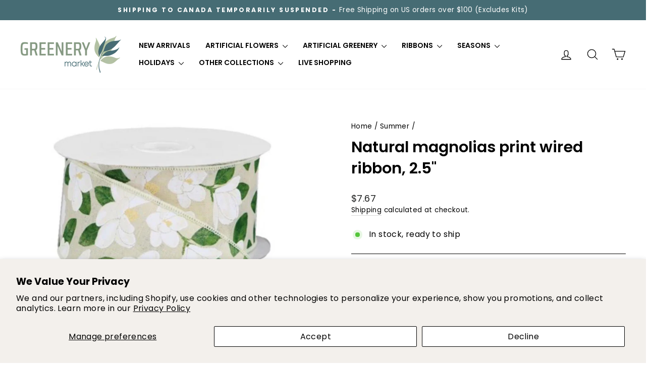

--- FILE ---
content_type: text/html; charset=UTF-8
request_url: https://api.commentsold.com/videeo/v1/sdk/greenery_marketcomshvideeo?token=eyJjdHkiOiJKV1QiLCJhbGciOiJIUzI1NiIsInR5cCI6IkpXVCJ9.eyJpYXQiOjE3NjkwMTc4MDMsImlkIjoiNTU1NzVlNzctOTVlNC00NzNjLWE0ZjMtMGFkZjM5MGY4ODUzIiwic2NwIjoidmlkZWVvIn0.7rSO64JhXMSrQqU0KQF6jQeblWgAiyu5Pgpe-PYICRg&locale=en-US&currency=USD
body_size: 2869
content:
<!DOCTYPE html>
<html>
<head lang="en-US">
    <meta charset="utf-8" />
    <meta name="viewport" content="width=device-width, initial-scale=1" />
    <title>Videeo</title>

            <link rel="preload" href="https://sdk.justsell.live/assets/viewer-1750263744498297cfee5.css" as="style" onload="this.onload=null;this.rel='stylesheet'">
    </head>


<body id='videeo-viewer-body' style='overflow: hidden; background-color: transparent'>
    
            <script src="https://sdk.justsell.live/assets/viewer.7dbe39e2.js" id='scriptFile' defer></script>
    
    <div class="container" style="max-width: unset;">
        <div class="col-xs-12">
            <div id="cs-videeo--mount"></div>
        </div>
    </div>

    <!--suppress JSUnresolvedVariable -->
    <script >
                document.getElementById('scriptFile').addEventListener('load', initVideeoViewer);
                function getI18nFromURL() {
            const searchParams = new URLSearchParams(window.location.search);
            const i18n = {
                locale: searchParams.get('locale'),
                currency: searchParams.get('currency'),
            }
            return Object.keys(i18n).length > 0 ? i18n : undefined;
        }
        function initVideeoViewer() {
            VideeoViewer.init({
                baseUrl: "https://api.commentsold.com/videeo/v1/sdk/greenery_marketcomshvideeo",
                brandColor: "#788B6E",
                customFont: {"title":"Montserrat","url":"https:\/\/fonts.googleapis.com\/css2?family=Montserrat:wght@300;400;600\u0026display=swap"},
                soldKeyword: "Sold",
                displaySoldCommentOnProductView: "1",
                customization: {
                    enableReplays: true,
                    hideNowShowing: false,
                    useRoundedCorners: true,
                    theme: "light"
                },
                fontColor: "",
                isLotwStreamingEnabled: "1",
                loginUrl: "https:\/\/api.commentsold.com\/videeo\/v1\/sdk\/greenery_marketcomshvideeo\/facebook-auth",
                mountPoint: "cs-videeo--mount",
                pusherConfig: {"channels":{"presence":"presence-LiveSale2-greenery_marketcomshvideeo","private":"private-LiveSale2-greenery_marketcomshvideeo","public-product-overlay":"new-product-overlay-greenery_marketcomshvideeo","shopifySync":"private-ShopifyProductSync-greenery_marketcomshvideeo"},"cluster":"mt1","key":"53a66097dc63e4d9ec44","authUrl":"https:\/\/api.commentsold.com\/videeo\/v1\/sdk\/greenery_marketcomshvideeo\/pusher\/auth"},
                redirectUrl: "https://greenery-marketcom.myshopify.com/pages/live-shopping",
                shopId: "greenery_marketcomshvideeo",
                streamId: "",
                token: "eyJjdHkiOiJKV1QiLCJhbGciOiJIUzI1NiIsInR5cCI6IkpXVCJ9.eyJpYXQiOjE3NjkwMTc4MDMsImlkIjoiNTU1NzVlNzctOTVlNC00NzNjLWE0ZjMtMGFkZjM5MGY4ODUzIiwic2NwIjoidmlkZWVvIn0.7rSO64JhXMSrQqU0KQF6jQeblWgAiyu5Pgpe-PYICRg",
                user: null,
                i18n: getI18nFromURL(),
                isMiniplayerDisabled: false            });
        }
    </script>
</body>

</html>


--- FILE ---
content_type: text/javascript; charset=utf-8
request_url: https://greenerymarket.com/collections/summer/products/natural-magnolias-print-wired-ribbon-2-5.js
body_size: 31
content:
{"id":7299395158060,"title":"Natural magnolias print wired ribbon, 2.5\"","handle":"natural-magnolias-print-wired-ribbon-2-5","description":"\u003cp\u003eMagnolia flowers pattern on ivory, wired ribbon.\u003c\/p\u003e\n\u003cp\u003e10 yards 2.5” -\u003c\/p\u003e","published_at":"2024-04-11T16:02:36-04:00","created_at":"2024-02-02T11:12:02-05:00","vendor":"Craig Bachman Imports","type":"Wired ribbon","tags":["10 yards wired","2.5\"","color_natural","color_tan","high quality ribbon","mint","mint green","peach","peach ribbon","ribbon","ribbons","summer","thickness_2point5inches","wired ribbon","wired ribbons"],"price":767,"price_min":767,"price_max":767,"available":true,"price_varies":false,"compare_at_price":null,"compare_at_price_min":0,"compare_at_price_max":0,"compare_at_price_varies":false,"variants":[{"id":42544941531180,"title":"Default Title","option1":"Default Title","option2":null,"option3":null,"sku":"RGA132064","requires_shipping":true,"taxable":true,"featured_image":null,"available":true,"name":"Natural magnolias print wired ribbon, 2.5\"","public_title":null,"options":["Default Title"],"price":767,"weight":170,"compare_at_price":null,"inventory_management":"shopify","barcode":"885673728891","requires_selling_plan":false,"selling_plan_allocations":[]}],"images":["\/\/cdn.shopify.com\/s\/files\/1\/0310\/0272\/2348\/products\/natural-magnolias-print-wired-ribbon-25rga132064-178744.jpg?v=1706923369"],"featured_image":"\/\/cdn.shopify.com\/s\/files\/1\/0310\/0272\/2348\/products\/natural-magnolias-print-wired-ribbon-25rga132064-178744.jpg?v=1706923369","options":[{"name":"Title","position":1,"values":["Default Title"]}],"url":"\/products\/natural-magnolias-print-wired-ribbon-2-5","media":[{"alt":"Natural magnolias print wired ribbon, 2.5\" - Greenery MarketWired ribbonRGA132064","id":28702258397228,"position":1,"preview_image":{"aspect_ratio":0.749,"height":1525,"width":1142,"src":"https:\/\/cdn.shopify.com\/s\/files\/1\/0310\/0272\/2348\/products\/natural-magnolias-print-wired-ribbon-25rga132064-178744.jpg?v=1706923369"},"aspect_ratio":0.749,"height":1525,"media_type":"image","src":"https:\/\/cdn.shopify.com\/s\/files\/1\/0310\/0272\/2348\/products\/natural-magnolias-print-wired-ribbon-25rga132064-178744.jpg?v=1706923369","width":1142}],"requires_selling_plan":false,"selling_plan_groups":[]}